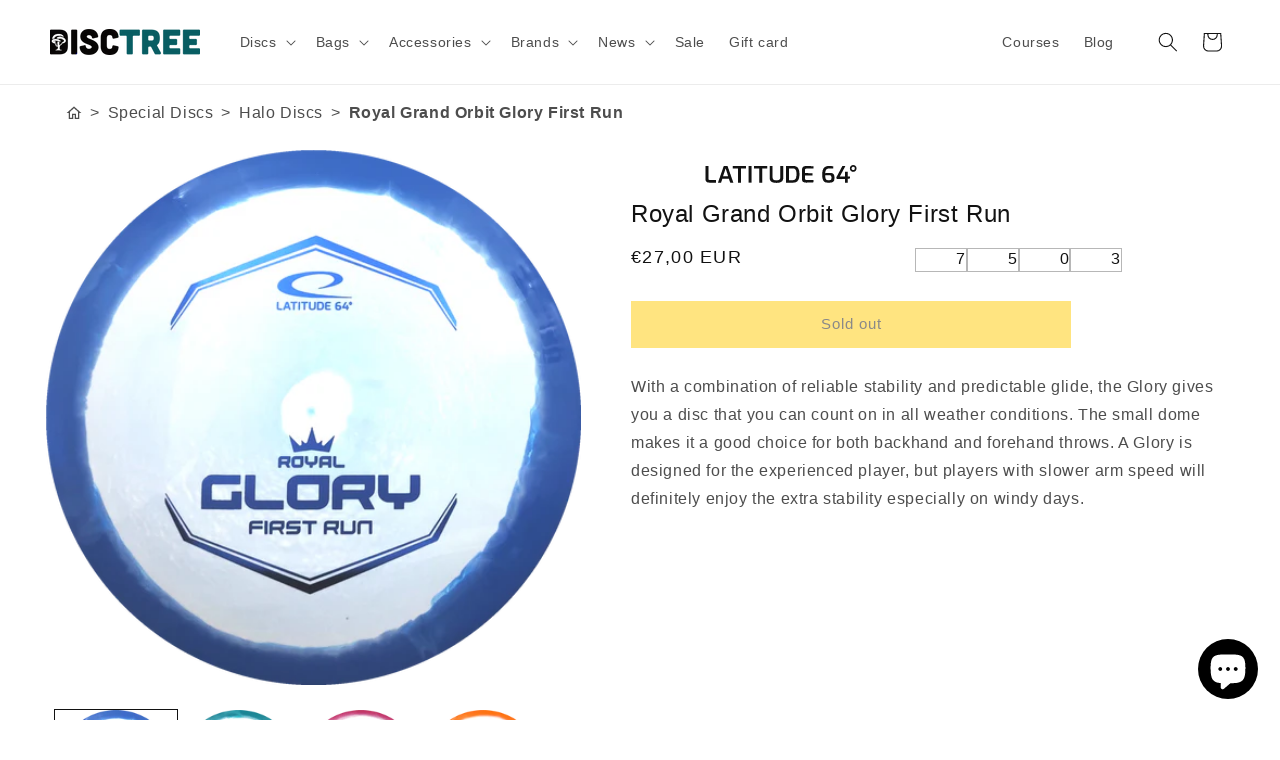

--- FILE ---
content_type: text/css
request_url: https://disctree.fi/cdn/shop/t/7/assets/dt-flight-numbers.css?v=129323194145542577471713032060
body_size: -182
content:
.dt-flight-numbers-wrapper{position:absolute;bottom:0;left:0;right:0;margin-inline:auto;width:fit-content;transform:translateY(25%);z-index:1}.dt-flight-numbers{--dt-flight-numbers-height: 24px;--dt-flight-numbers-gap: calc(var(--dt-flight-numbers-height) / 8);-webkit-user-select:none;user-select:none;margin:0;display:flex;flex-flow:row nowrap;justify-content:center;gap:var(--dt-flight-numbers-gap);height:var(--dt-flight-numbers-height);width:calc(var(--dt-flight-numbers-height) * 4 + var(--dt-flight-numbers-gap) * 3)}.dt-flight-numbers>div{aspect-ratio:1;height:var(--dt-flight-numbers-height);line-height:var(--dt-flight-numbers-height);text-align:center;background-color:rgba(var(--color-background),.9);-webkit-backdrop-filter:blur(10px);backdrop-filter:blur(10px);color:rgb(var(--color-foreground));border:1px solid rgba(var(--color-foreground),.3);transition:background-color .15s ease-in-out;display:flex;align-items:center;justify-content:center;margin:0;box-sizing:border-box}.dt-flight-numbers>div dt{display:none}.dt-flight-numbers>div dd{margin-inline:0;width:100%}@media screen and (min-width: 750px){.dt-flight-numbers>div dd{margin-bottom:2px}}.dt-flight-numbers>div>dd.digits-1,.dt-flight-numbers>div>dd.digits-2{font-size:calc(var(--dt-flight-numbers-height) / 1.5)}.dt-flight-numbers>div>dd.digits-3{font-size:calc(var(--dt-flight-numbers-height) / 2)}.dt-flight-numbers>div>dd.digits-4{font-size:calc(var(--dt-flight-numbers-height) / 2.4)}
/*# sourceMappingURL=/cdn/shop/t/7/assets/dt-flight-numbers.css.map?v=129323194145542577471713032060 */


--- FILE ---
content_type: application/javascript; charset=utf-8
request_url: https://cdn.jsdelivr.net/npm/@shoelace-style/shoelace@2.19.1/cdn/chunks/chunk.MFB4LBXV.js
body_size: 1463
content:
import {
  SlSpinner
} from "./chunk.QRWXYNKF.js";
import {
  FormControlController,
  validValidityState
} from "./chunk.E5624Z63.js";
import {
  button_styles_default
} from "./chunk.KINKNNIL.js";
import {
  i,
  u
} from "./chunk.UBADX4L7.js";
import {
  o
} from "./chunk.ZTHCIXLL.js";
import {
  HasSlotController
} from "./chunk.NYIIDP5N.js";
import {
  e
} from "./chunk.3RBSSBZT.js";
import {
  LocalizeController
} from "./chunk.2SU6QBUU.js";
import {
  SlIcon
} from "./chunk.43FFMB5A.js";
import {
  watch
} from "./chunk.JMZM2TDT.js";
import {
  component_styles_default
} from "./chunk.INZSKSLC.js";
import {
  ShoelaceElement,
  e as e2,
  n,
  r
} from "./chunk.I3G2R3VD.js";
import {
  __decorateClass
} from "./chunk.W27M6RDR.js";

// src/components/button/button.component.ts
var SlButton = class extends ShoelaceElement {
  constructor() {
    super(...arguments);
    this.formControlController = new FormControlController(this, {
      assumeInteractionOn: ["click"]
    });
    this.hasSlotController = new HasSlotController(this, "[default]", "prefix", "suffix");
    this.localize = new LocalizeController(this);
    this.hasFocus = false;
    this.invalid = false;
    this.title = "";
    this.variant = "default";
    this.size = "medium";
    this.caret = false;
    this.disabled = false;
    this.loading = false;
    this.outline = false;
    this.pill = false;
    this.circle = false;
    this.type = "button";
    this.name = "";
    this.value = "";
    this.href = "";
    this.rel = "noreferrer noopener";
  }
  /** Gets the validity state object */
  get validity() {
    if (this.isButton()) {
      return this.button.validity;
    }
    return validValidityState;
  }
  /** Gets the validation message */
  get validationMessage() {
    if (this.isButton()) {
      return this.button.validationMessage;
    }
    return "";
  }
  firstUpdated() {
    if (this.isButton()) {
      this.formControlController.updateValidity();
    }
  }
  handleBlur() {
    this.hasFocus = false;
    this.emit("sl-blur");
  }
  handleFocus() {
    this.hasFocus = true;
    this.emit("sl-focus");
  }
  handleClick() {
    if (this.type === "submit") {
      this.formControlController.submit(this);
    }
    if (this.type === "reset") {
      this.formControlController.reset(this);
    }
  }
  handleInvalid(event) {
    this.formControlController.setValidity(false);
    this.formControlController.emitInvalidEvent(event);
  }
  isButton() {
    return this.href ? false : true;
  }
  isLink() {
    return this.href ? true : false;
  }
  handleDisabledChange() {
    if (this.isButton()) {
      this.formControlController.setValidity(this.disabled);
    }
  }
  /** Simulates a click on the button. */
  click() {
    this.button.click();
  }
  /** Sets focus on the button. */
  focus(options) {
    this.button.focus(options);
  }
  /** Removes focus from the button. */
  blur() {
    this.button.blur();
  }
  /** Checks for validity but does not show a validation message. Returns `true` when valid and `false` when invalid. */
  checkValidity() {
    if (this.isButton()) {
      return this.button.checkValidity();
    }
    return true;
  }
  /** Gets the associated form, if one exists. */
  getForm() {
    return this.formControlController.getForm();
  }
  /** Checks for validity and shows the browser's validation message if the control is invalid. */
  reportValidity() {
    if (this.isButton()) {
      return this.button.reportValidity();
    }
    return true;
  }
  /** Sets a custom validation message. Pass an empty string to restore validity. */
  setCustomValidity(message) {
    if (this.isButton()) {
      this.button.setCustomValidity(message);
      this.formControlController.updateValidity();
    }
  }
  render() {
    const isLink = this.isLink();
    const tag = isLink ? i`a` : i`button`;
    return u`
      <${tag}
        part="base"
        class=${e({
      button: true,
      "button--default": this.variant === "default",
      "button--primary": this.variant === "primary",
      "button--success": this.variant === "success",
      "button--neutral": this.variant === "neutral",
      "button--warning": this.variant === "warning",
      "button--danger": this.variant === "danger",
      "button--text": this.variant === "text",
      "button--small": this.size === "small",
      "button--medium": this.size === "medium",
      "button--large": this.size === "large",
      "button--caret": this.caret,
      "button--circle": this.circle,
      "button--disabled": this.disabled,
      "button--focused": this.hasFocus,
      "button--loading": this.loading,
      "button--standard": !this.outline,
      "button--outline": this.outline,
      "button--pill": this.pill,
      "button--rtl": this.localize.dir() === "rtl",
      "button--has-label": this.hasSlotController.test("[default]"),
      "button--has-prefix": this.hasSlotController.test("prefix"),
      "button--has-suffix": this.hasSlotController.test("suffix")
    })}
        ?disabled=${o(isLink ? void 0 : this.disabled)}
        type=${o(isLink ? void 0 : this.type)}
        title=${this.title}
        name=${o(isLink ? void 0 : this.name)}
        value=${o(isLink ? void 0 : this.value)}
        href=${o(isLink && !this.disabled ? this.href : void 0)}
        target=${o(isLink ? this.target : void 0)}
        download=${o(isLink ? this.download : void 0)}
        rel=${o(isLink ? this.rel : void 0)}
        role=${o(isLink ? void 0 : "button")}
        aria-disabled=${this.disabled ? "true" : "false"}
        tabindex=${this.disabled ? "-1" : "0"}
        @blur=${this.handleBlur}
        @focus=${this.handleFocus}
        @invalid=${this.isButton() ? this.handleInvalid : null}
        @click=${this.handleClick}
      >
        <slot name="prefix" part="prefix" class="button__prefix"></slot>
        <slot part="label" class="button__label"></slot>
        <slot name="suffix" part="suffix" class="button__suffix"></slot>
        ${this.caret ? u` <sl-icon part="caret" class="button__caret" library="system" name="caret"></sl-icon> ` : ""}
        ${this.loading ? u`<sl-spinner part="spinner"></sl-spinner>` : ""}
      </${tag}>
    `;
  }
};
SlButton.styles = [component_styles_default, button_styles_default];
SlButton.dependencies = {
  "sl-icon": SlIcon,
  "sl-spinner": SlSpinner
};
__decorateClass([
  e2(".button")
], SlButton.prototype, "button", 2);
__decorateClass([
  r()
], SlButton.prototype, "hasFocus", 2);
__decorateClass([
  r()
], SlButton.prototype, "invalid", 2);
__decorateClass([
  n()
], SlButton.prototype, "title", 2);
__decorateClass([
  n({ reflect: true })
], SlButton.prototype, "variant", 2);
__decorateClass([
  n({ reflect: true })
], SlButton.prototype, "size", 2);
__decorateClass([
  n({ type: Boolean, reflect: true })
], SlButton.prototype, "caret", 2);
__decorateClass([
  n({ type: Boolean, reflect: true })
], SlButton.prototype, "disabled", 2);
__decorateClass([
  n({ type: Boolean, reflect: true })
], SlButton.prototype, "loading", 2);
__decorateClass([
  n({ type: Boolean, reflect: true })
], SlButton.prototype, "outline", 2);
__decorateClass([
  n({ type: Boolean, reflect: true })
], SlButton.prototype, "pill", 2);
__decorateClass([
  n({ type: Boolean, reflect: true })
], SlButton.prototype, "circle", 2);
__decorateClass([
  n()
], SlButton.prototype, "type", 2);
__decorateClass([
  n()
], SlButton.prototype, "name", 2);
__decorateClass([
  n()
], SlButton.prototype, "value", 2);
__decorateClass([
  n()
], SlButton.prototype, "href", 2);
__decorateClass([
  n()
], SlButton.prototype, "target", 2);
__decorateClass([
  n()
], SlButton.prototype, "rel", 2);
__decorateClass([
  n()
], SlButton.prototype, "download", 2);
__decorateClass([
  n()
], SlButton.prototype, "form", 2);
__decorateClass([
  n({ attribute: "formaction" })
], SlButton.prototype, "formAction", 2);
__decorateClass([
  n({ attribute: "formenctype" })
], SlButton.prototype, "formEnctype", 2);
__decorateClass([
  n({ attribute: "formmethod" })
], SlButton.prototype, "formMethod", 2);
__decorateClass([
  n({ attribute: "formnovalidate", type: Boolean })
], SlButton.prototype, "formNoValidate", 2);
__decorateClass([
  n({ attribute: "formtarget" })
], SlButton.prototype, "formTarget", 2);
__decorateClass([
  watch("disabled", { waitUntilFirstUpdate: true })
], SlButton.prototype, "handleDisabledChange", 1);

export {
  SlButton
};


--- FILE ---
content_type: application/javascript; charset=utf-8
request_url: https://cdn.jsdelivr.net/npm/@shoelace-style/shoelace@2.19.1/cdn/components/format-date/format-date.js
body_size: -512
content:
import {
  format_date_default
} from "../../chunks/chunk.EXZ5H2RK.js";
import "../../chunks/chunk.GTVTEIBN.js";
import "../../chunks/chunk.2SU6QBUU.js";
import "../../chunks/chunk.DT2WPFWO.js";
import "../../chunks/chunk.TDEXDIPB.js";
import "../../chunks/chunk.I3G2R3VD.js";
import "../../chunks/chunk.OOP2EFQH.js";
import "../../chunks/chunk.W27M6RDR.js";
export {
  format_date_default as default
};
